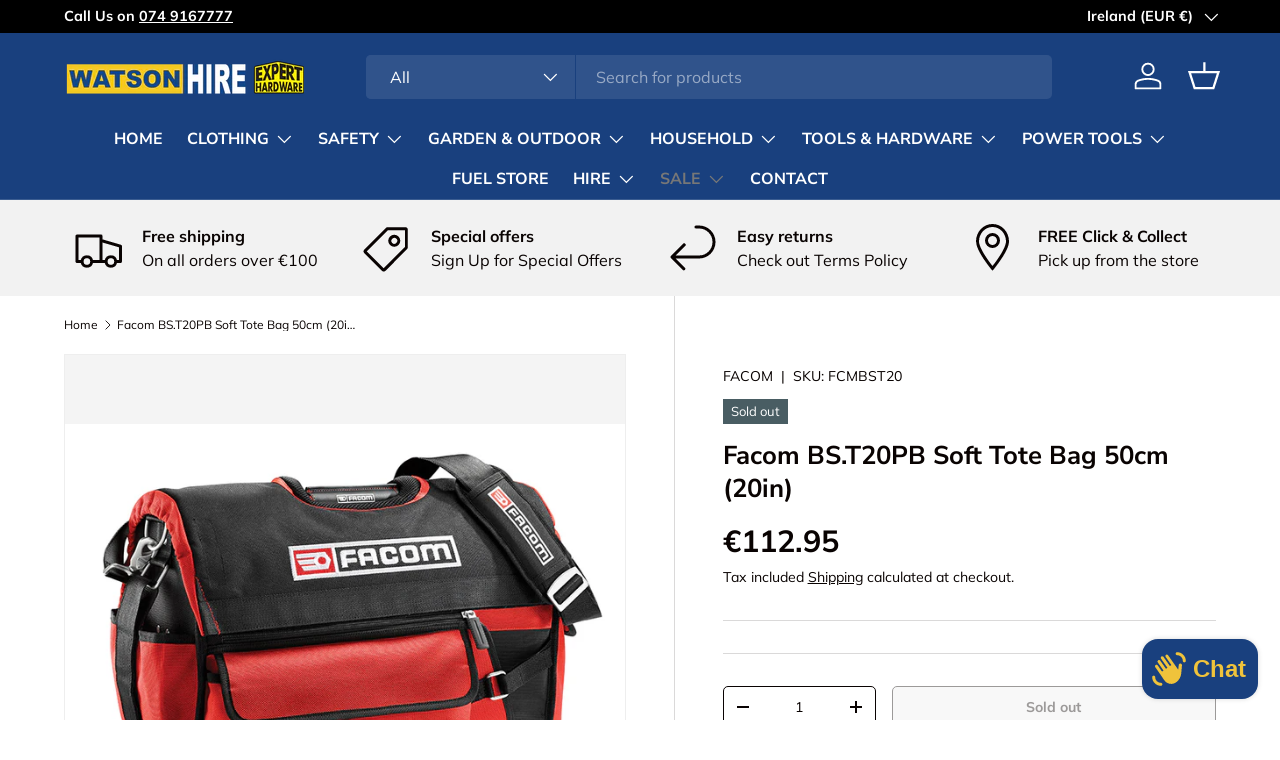

--- FILE ---
content_type: text/css
request_url: https://watsonhire.ie/cdn/shop/t/8/assets/swatches.css?v=184023699613265944851730297972
body_size: -437
content:
@charset "UTF-8";

[data-swatch="blue"] { --swatch-color:#0000FF}[data-swatch="orange"] { --swatch-color:#FFA500}[data-swatch="red"] { --swatch-color:#FF0000}[data-swatch="yellow"] { --swatch-color:#FFFF00}[data-swatch="grey"] { --swatch-color:#FFFF00}[data-swatch="black"] { --swatch-color:#000000}[data-swatch="forest"] { --swatch-color:#347235}[data-swatch="navy"] { --swatch-color:#000080}[data-swatch="smoke"] { --swatch-color:#F5F5F5}[data-swatch="amber"] { --swatch-color:#FFBF00}[data-swatch="green"] { --swatch-color:#008000}[data-swatch="white"] { --swatch-color:#FFFFFF}[data-swatch="mirror"] { --swatch-color:#C0C0C0}



--- FILE ---
content_type: text/javascript; charset=utf-8
request_url: https://watsonhire.ie/products/facom-bst20pb-soft-tote-bag-50cm-20in.js?currency=EUR&country=IE
body_size: 599
content:
{"id":8448701595912,"title":"Facom BS.T20PB Soft Tote Bag 50cm (20in)","handle":"facom-bst20pb-soft-tote-bag-50cm-20in","description":"\u003cp\u003eThe Facom soft tote bag is constructed from extra tough fabric. It offers maximum tool protection thanks to its rigid and waterproof plastic bottom and reinforced stress points. A heavy-duty steel handle with leather grip makes lifting more secure and comfortable. The open structure makes for quick and easy tool access as it keeps everything in place, and large side pockets provide extra storage. Complete with a clip-on strap for easy carriage.\u003c\/p\u003e  \u003cp\u003eThe bag provides handy storage with vertical storage for instant access, an elastic tool holding strap, a side rack, many side pockets and a saw compartment.\u003cbr\u003eStorage capacity: 47 litres.\u003cbr\u003eWeight capacity: 15kg.\u003cbr\u003eOverall dimensions: 51 x 22 x 37cm.\u003cbr\u003eWeight: 2.797kg.\u003c\/p\u003e","published_at":"2024-12-09T11:35:08+00:00","created_at":"2024-02-10T21:37:28+00:00","vendor":"FACOM","type":"","tags":["nada-hidden","Not Exported","Toolboxes \u0026 Tool Storage","Tote Bags","Workwear | Tool Storage \u0026 Safety"],"price":11295,"price_min":11295,"price_max":11295,"available":false,"price_varies":false,"compare_at_price":null,"compare_at_price_min":0,"compare_at_price_max":0,"compare_at_price_varies":false,"variants":[{"id":45189076844808,"title":"Default Title","option1":"Default Title","option2":null,"option3":null,"sku":"FCMBST20","requires_shipping":true,"taxable":true,"featured_image":{"id":46919399571720,"product_id":8448701595912,"position":1,"created_at":"2024-02-14T12:09:03+00:00","updated_at":"2024-02-14T12:09:03+00:00","alt":null,"width":800,"height":600,"src":"https:\/\/cdn.shopify.com\/s\/files\/1\/0706\/3293\/1592\/files\/FCMBST20.jpg?v=1707912543","variant_ids":[45189076844808]},"available":false,"name":"Facom BS.T20PB Soft Tote Bag 50cm (20in)","public_title":null,"options":["Default Title"],"price":11295,"weight":3082,"compare_at_price":null,"inventory_management":"shopify","barcode":null,"featured_media":{"alt":null,"id":39682486239496,"position":1,"preview_image":{"aspect_ratio":1.333,"height":600,"width":800,"src":"https:\/\/cdn.shopify.com\/s\/files\/1\/0706\/3293\/1592\/files\/FCMBST20.jpg?v=1707912543"}},"requires_selling_plan":false,"selling_plan_allocations":[]}],"images":["\/\/cdn.shopify.com\/s\/files\/1\/0706\/3293\/1592\/files\/FCMBST20.jpg?v=1707912543"],"featured_image":"\/\/cdn.shopify.com\/s\/files\/1\/0706\/3293\/1592\/files\/FCMBST20.jpg?v=1707912543","options":[{"name":"Title","position":1,"values":["Default Title"]}],"url":"\/products\/facom-bst20pb-soft-tote-bag-50cm-20in","media":[{"alt":null,"id":39682486239496,"position":1,"preview_image":{"aspect_ratio":1.333,"height":600,"width":800,"src":"https:\/\/cdn.shopify.com\/s\/files\/1\/0706\/3293\/1592\/files\/FCMBST20.jpg?v=1707912543"},"aspect_ratio":1.333,"height":600,"media_type":"image","src":"https:\/\/cdn.shopify.com\/s\/files\/1\/0706\/3293\/1592\/files\/FCMBST20.jpg?v=1707912543","width":800}],"requires_selling_plan":false,"selling_plan_groups":[]}

--- FILE ---
content_type: application/javascript; charset=utf-8
request_url: https://searchanise-ef84.kxcdn.com/preload_data.6F6N4f8g1y.js
body_size: 355
content:
window.Searchanise.preloadedSuggestions=['power washers','car cleaning','air flow','drill bit sets','work boots','circular saw blades','heat gun','bosch 18v','drill bit','steel toe boots','battery generator','folding table','jefferson pump','fire grate','pressure washer','expert boots','jb weld plastic','presure washer','ride on mower','gas heaters','log splitter','tile cutter','no trespassing pvc 200 x 50mm','chan sharpening','modular storage','bosch gbh 18v-28 cf','limescale spray','bosch aerotwin plus flat blade','saw hire','log saw','iron remover','gas’s stove','milwaukee sds','clay detailing','trolley jack','drill bit sets bosch','karcher k4 pressure washers','digger hire','con saw','110v bulbs','little giant','steel blue','steel toe boots dewalt','welding shield','lawn feed','kerosene heater','cobra reel','wheel barrow','post auger','post rammer','coal bunker','3a fuse','soldering iron','infrared heater','hand warmers','scraper long','air compressor','apache ats waterpr'];

--- FILE ---
content_type: application/javascript; charset=utf-8
request_url: https://searchanise-ef84.kxcdn.com/templates.6F6N4f8g1y.js
body_size: 1140
content:
Searchanise=window.Searchanise||{};Searchanise.templates={Platform:'shopify',StoreName:'Watson Hire',AutocompleteLayout:'multicolumn_new',AutocompleteStyle:'ITEMS_MULTICOLUMN_LIGHT_NEW',AutocompletePagesCount:0,AutocompleteItemCount:9,AutocompleteShowMoreLink:'Y',AutocompleteIsMulticolumn:'Y',AutocompleteTemplate:'<div class="snize-ac-results-content"><div class="snize-results-html" style="cursor:auto;" id="snize-ac-results-html-container"></div><div class="snize-ac-results-columns"><div class="snize-ac-results-column"><ul class="snize-ac-results-list" id="snize-ac-items-container-1"></ul><ul class="snize-ac-results-list" id="snize-ac-items-container-2"></ul><ul class="snize-ac-results-list" id="snize-ac-items-container-3"></ul><ul class="snize-ac-results-list snize-view-all-container"></ul></div><div class="snize-ac-results-column"><ul class="snize-ac-results-multicolumn-list" id="snize-ac-items-container-4"></ul></div></div></div>',AutocompleteMobileTemplate:'<div class="snize-ac-results-content"><div class="snize-mobile-top-panel"><div class="snize-close-button"><button type="button" class="snize-close-button-arrow"></button></div><form action="#" style="margin: 0px"><div class="snize-search"><input id="snize-mobile-search-input" autocomplete="off" class="snize-input-style snize-mobile-input-style"></div><div class="snize-clear-button-container"><button type="button" class="snize-clear-button" style="visibility: hidden"></button></div></form></div><ul class="snize-ac-results-list" id="snize-ac-items-container-1"></ul><ul class="snize-ac-results-list" id="snize-ac-items-container-2"></ul><ul class="snize-ac-results-list" id="snize-ac-items-container-3"></ul><ul id="snize-ac-items-container-4"></ul><div class="snize-results-html" style="cursor:auto;" id="snize-ac-results-html-container"></div><div class="snize-close-area" id="snize-ac-close-area"></div></div>',AutocompleteItem:'<li class="snize-product ${product_classes}" data-original-product-id="${original_product_id}" id="snize-ac-product-${product_id}"><a aria-label="${autocomplete_aria_label}" href="${autocomplete_link}" class="snize-item" draggable="false"><div class="snize-thumbnail"><img src="${image_link}" class="snize-item-image ${additional_image_classes}" alt="${autocomplete_image_alt}"></div><span class="snize-title">${title}</span><span class="snize-description">${description}</span>${autocomplete_product_code_html}${autocomplete_product_attribute_html}${autocomplete_prices_html}${reviews_html}<div class="snize-labels-wrapper">${autocomplete_in_stock_status_html}${autocomplete_product_discount_label}${autocomplete_product_tag_label}${autocomplete_product_custom_label}</div><div class="snize-add-to-cart-container">${autocomplete_action_button_html}</div></a></li>',AutocompleteMobileItem:'<li class="snize-product ${product_classes}" data-original-product-id="${original_product_id}" id="snize-ac-product-${product_id}"><a aria-label="${autocomplete_aria_label}" href="${autocomplete_link}" class="snize-item"><div class="snize-thumbnail"><img src="${image_link}" class="snize-item-image ${additional_image_classes}" alt="${autocomplete_image_alt}"></div><div class="snize-product-info"><span class="snize-title">${title}</span><span class="snize-description">${description}</span>${autocomplete_product_code_html}${autocomplete_product_attribute_html}<div class="snize-ac-prices-container">${autocomplete_prices_html}</div><div class="snize-labels-wrapper">${autocomplete_in_stock_status_html}${autocomplete_product_discount_label}${autocomplete_product_tag_label}${autocomplete_product_custom_label}</div>${reviews_html}<div class="snize-add-to-cart-container">${autocomplete_action_button_html}</div></div></a></li>',AutocompleteProductDiscountLabelShow:'Y',ResultsShow:'Y',ResultsStyle:'RESULTS_BIG_PICTURES_NEW',ResultsShowActionButton:'add_to_cart',ShowBestsellingSorting:'Y',ShowDiscountSorting:'Y',CategorySortingRule:"platform",ShopifyCurrency:'EUR',EnableShopifyMultiCurrency:false,ShopifyMarketsSupport:'Y',ShopifyLocales:{"en":{"locale":"en","name":"English","primary":true,"published":true}},ShopifyRegionCatalogs:{"IE":["34010530056"],"US":["34010726664"],"NZ":["34010726664"],"CA":["34010726664"],"AU":["34010726664"],"CH":["118320988424"],"SE":["118320988424"],"ES":["118320988424"],"PT":["118320988424"],"PL":["118320988424"],"NO":["118320988424"],"NL":["118320988424"],"IT":["118320988424"],"DE":["118320988424"],"FR":["118320988424"],"FI":["118320988424"],"DK":["118320988424"],"CZ":["118320988424"],"BE":["118320988424"],"AT":["118320988424"],"VA":["118320988424"],"UA":["118320988424"],"SJ":["118320988424"],"SI":["118320988424"],"SK":["118320988424"],"RS":["118320988424"],"SM":["118320988424"],"RU":["118320988424"],"RO":["118320988424"],"ME":["118320988424"],"MC":["118320988424"],"MD":["118320988424"],"MT":["118320988424"],"MK":["118320988424"],"LU":["118320988424"],"LT":["118320988424"],"LI":["118320988424"],"LV":["118320988424"],"XK":["118320988424"],"JE":["118320988424"],"IM":["118320988424"],"IS":["118320988424"],"HU":["118320988424"],"GG":["118320988424"],"GR":["118320988424"],"GI":["118320988424"],"FO":["118320988424"],"EE":["118320988424"],"HR":["118320988424"],"BG":["118320988424"],"BA":["118320988424"],"BY":["118320988424"],"AD":["118320988424"],"AL":["118320988424"],"AX":["118320988424"],"GB":["118321611016"]},PriceFormatSymbol:'€',PriceFormatBefore:'€',StoreTrialStart:'2026-01-27'}

--- FILE ---
content_type: application/x-javascript; charset=utf-8
request_url: https://bundler.nice-team.net/app/shop/status/41e653-3.myshopify.com.js?1769642272
body_size: -364
content:
var bundler_settings_updated='1762772221c';